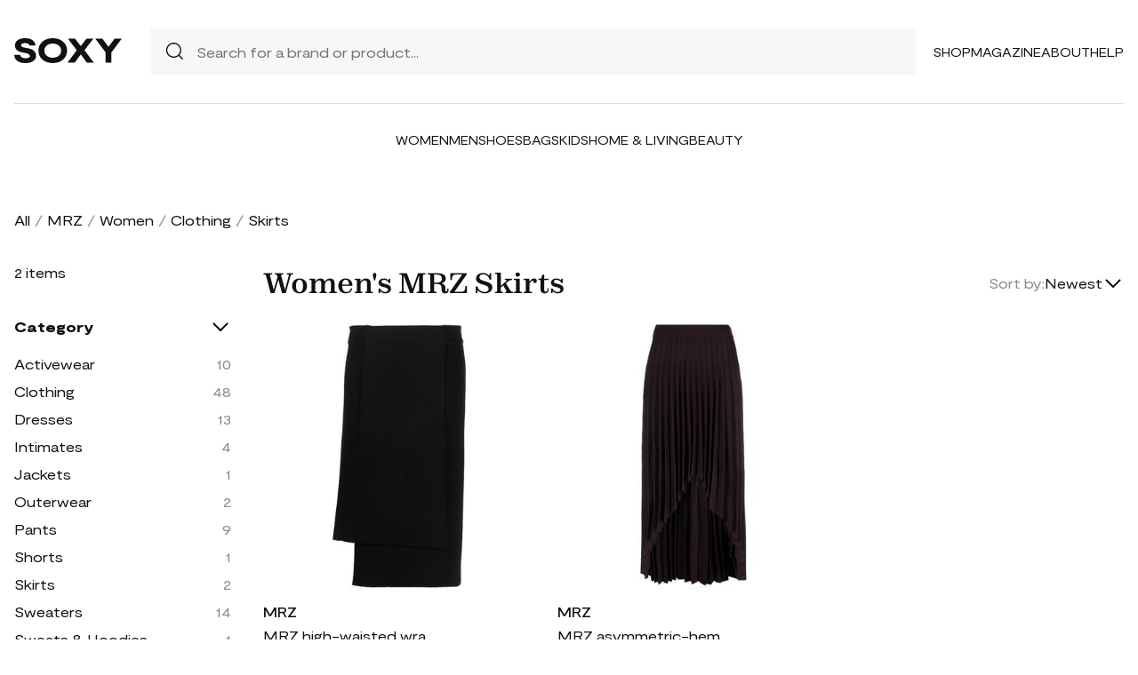

--- FILE ---
content_type: text/html; charset=UTF-8
request_url: https://soxy.com/shop/womens-mrz-skirts
body_size: 5477
content:
<!DOCTYPE html>
<html lang="en">

<head>
    <meta charset="utf-8">
    <meta name="viewport" content="width=device-width" />
    <title>Women&#039;s MRZ Skirts - Best Deals You Need To See</title>
                    <meta name="description"
            content="Shop Women&#039;s MRZ Skirts at up to 40-70% off. Get the best deals for Women&#039;s MRZ Skirts and save. Get Women&#039;s MRZ Skirts on sale today">
                <meta name="csrf-token" content="5zfqJEUHbXlEkdpH9VQlc9bfbfVqWk1H20ngU2BM">
        <meta name="viewport" content="width=device-width" />
    <link rel="stylesheet" href="https://soxy.com/soxy2/styles/fonts.css?v=6967e7838e507">
    <link rel="stylesheet" href="https://soxy.com/soxy2/styles/style.css?v=6967e7838e50c">
    <link rel="stylesheet" href="https://soxy.com/soxy2/styles/header.css?v=6967e7838e510">
    <link rel="stylesheet" href="https://soxy.com/soxy2/styles/footer.css?v=6967e7838e513">
        <link rel="stylesheet" href="https://soxy.com/soxy2/styles/category.css?v=1.1">
    <link rel="stylesheet" href="https://soxy.com/soxy2/styles/theme.css?v=6967e7838e519">
        <!-- Google Tag Manager -->
    <script>
        (function(w,d,s,l,i){
            w[l]=w[l]||[];
            w[l].push({'gtm.start': new Date().getTime(),event:'gtm.js'});
            var f=d.getElementsByTagName(s)[0],
                j=d.createElement(s),
                dl=l!='dataLayer'?'&l='+l:'';
            j.async=true;
            j.src='https://www.googletagmanager.com/gtm.js?id='+i+dl;
            f.parentNode.insertBefore(j,f);
        })(window,document,'script','dataLayer', "GTM-NDJNM6D");
    </script>
    <!-- End Google Tag Manager -->
    <script>
        var userCode =
            '6967e7835bc62s9';
        var statUrl = '/product/catch/out';
    </script>
    <style>
        #brandsNav {
            max-height: 250px !important;
        }
    </style>
<link rel="icon" type="image/x-icon" href="/favicon.ico">
<style>
     .mobile-top-text {
    background: #f0efed;
    color: #111;
    font-size: 11px;
    font-weight: 400;
    line-height: 29px;
    margin: 0;
    padding: 5px 15px;
    text-align: center;
}
@media screen and (max-width: 576px) {
  .mobile-top-text {
        line-height: 18px;
    }
}
</style>
<meta name="shareasale" content="GSOWIFBBSOWOFI4245935" />
</head>

<body>
   
    <header class="header">
        <div class="header-wrapper desktop">
            <div class="first-part">
                <a href="/"><img class="header-logo" src="https://soxy.com/soxy2/assets/icons/logo.svg"></a>
                <div class="header-search">
                    <div class="search-icon">
                        <img src="https://soxy.com/soxy2/assets/icons/searh.svg" />
                    </div>
                    <form action="/search" method="get" style="width: 100%;">
                        <input name="q" type="text" placeholder="Search for a brand or product...">
                    </form>
                </div>
                <div class="header-navigation">
                    <nav>
                        <div class="navigation-wrapper">
                            <a href="/shop" class="navigation-item">Shop</a>
                            <a href="/blogs" class="navigation-item">Magazine</a>
                            <a href="/blogs/about/" class="navigation-item">About</a>
                            <a href="/help" target="_blank" class="navigation-item">Help</a>
                        </div>
                    </nav>
                    <div class="navigation-bag" style="display:none;">
                        <img id="navigation-bag" src="https://soxy.com/soxy2/assets/icons/bag.svg" />
                        <div id="count-items-in-cart">
                            <span></span>
                        </div>
                        <div id="cart-background"></div>
                    </div>

                </div>
            </div>
            <div class="separator"></div>
            <div class="second-part">
                <div class="header-categories">
                    <a href="/shop/women" class="navigation-item">Women</a>
                    <a href="/shop/men" class="navigation-item">Men</a>
                    <a href="/shop/womens-shoes" class="navigation-item">Shoes</a>
                    <a href="/shop/womens-bags" class="navigation-item">Bags</a>
                    <a href="/shop/kids" class="navigation-item">Kids</a>
                    <a href="/shop/home-living" class="navigation-item">Home & Living</a>
                    <a href="/shop/womens-beauty-products" class="navigation-item">Beauty</a>
                  
                   
                </div>
            </div>
        </div>
        <div class="mobile">

            <div class="logo">
                <img src="https://soxy.com/soxy2/assets/icons/mobile-logo.svg" alt="mobile-logo">
            </div>
            <div style="display:none;" class="bag" id="mobile-bag">
                <img src="https://soxy.com/soxy2/assets/icons/bag.svg" alt="">
            </div>
            <div class="menu-and-search">
                <div class="menu">
                    <input type="checkbox" class="menu-checkbox" id="open-mobile-menu">
                    <div class="menu-toggle"></div>
                    <div class="menu-content"></div>
                </div>
                <div class="search" style="display:none;">
                    <img src="https://soxy.com/soxy2/assets/icons/searh.svg" alt="">
                </div>
            </div>
        </div>
        <div class="cart-container closed" id="cart-container" >
            <p class="cart-header">YOUR CART <span id="cart-items-count"></span></p>
            <div id="cart-items"></div>
            <div class="cart-total">
                <p>TOTAL</p>
                <p id="cart-total-price"></p>
            </div>
            <a id="cart-proceed-to-checkout" href="https://soxy.com/checkout" class="button">Proceed to checkout</a>
            <br />
            <a id="cart-proceed-to-checkout" href="https://soxy.com/cart" class="button">View cart</a>
        </div>
        <div id="mobile-menu" class="mobile closed">
            <div class="close-menu-wrapper">
                <img src="https://soxy.com/soxy2/assets/icons/menu-close.svg" class="close-mobile-menu"
                    id="close-mobile-menu">
            </div>
            <div class="logo">
                <img src="https://soxy.com/soxy2/assets/icons/mobile-logo.svg" alt="mobile-logo">
            </div>
            <div class="mobile-navigation">
                <a href="/shop" class="navigation-item">Shop</a>
                <a href="/blogs" class="navigation-item">Magazine</a>
                <a href="/blogs/about/" class="navigation-item">About</a>
                <a href="/help" class="navigation-item">Help</a>
            </div>
            <div class="separator"></div>
            <div class="header-categories">
                <a href="/shop/women" class="navigation-item">Women</a>
                <a href="/shop/men" class="navigation-item">Men</a>
                <a href="/shop/womens-shoes" class="navigation-item">Shoes</a>
                <a href="/shop/womens-bags" class="navigation-item">Bags</a>
                <a href="/shop/kids" class="navigation-item">Kids</a>
                <a href="/shop/home-living" class="navigation-item">Home & Living</a>
                <a href="/shop/womens-beauty-products" class="navigation-item">Beauty</a>
                <a href="/shop/kids" class="navigation-item">Kids</a>
                <a href="/brands" class="navigation-item">Brands</a>
            </div>
        </div>
    </header>
        <div class="page-wrapper">
        <div>
            <div class="categories-name desktop">
                                                                                        <p><a href="/shop">All</a></p>
                            <span>/</span>
                                                                                                <p><a href="/shop/mrz">MRZ</a></p>
                            <span>/</span>
                                                                                                <p><a href="/shop/womens-mrz">Women</a></p>
                            <span>/</span>
                                                                                                <p><a href="/shop/womens-mrz-clothing">Clothing</a></p>
                            <span>/</span>
                                                                                                <p class="active">Skirts</p>
                                                                                </div>
                <div class="categories-content">
                    <div class="categories-filter" id="categories-filter">
                        <div class="count-of-products desktop" ><span>2</span> items</div>
                        <div style="display:none;" class="applied-filters filter-group desktop">
                            <p class="filter-title">Applied filters</p>
                            <div class="applied-filters-content" id="applied-filters-content"></div>
                        </div>
                        <div class="mobile">
                            <div class="filter-title">
                                <p>Filter</p>
                                <img id="close-filters" src="/soxy2/assets/icons/cross.svg">
                            </div>
                        </div>
                        <div class="accessories filter-group filter-with-count filter-category">
                            <p class="filter-title filter-with-hiding">
                                <span>Category</span>
                                <img src="/soxy2/assets/icons/chevron-down.svg" alt="chevron-down" />
                            </p>
                            <div class="filter-group-content" id="categoriesList">
                                                                                                                                                                                                                                        <div class="filtering-group ">
                                                    <p class="name"> <a
                                                            class="clink "
                                                            href="/shop/womens-mrz-activewear">
                                                            Activewear
                                                        </a></p>
                                                                                                            <p class="count" style="display:none;">10</p>
                                                                                                    </div>
                                                                                            <div class="filtering-group ">
                                                    <p class="name"> <a
                                                            class="clink "
                                                            href="/shop/womens-mrz-clothing">
                                                            Clothing
                                                        </a></p>
                                                                                                            <p class="count" style="display:none;">48</p>
                                                                                                    </div>
                                                                                            <div class="filtering-group ">
                                                    <p class="name"> <a
                                                            class="clink "
                                                            href="/shop/womens-mrz-dresses">
                                                            Dresses
                                                        </a></p>
                                                                                                            <p class="count" style="display:none;">13</p>
                                                                                                    </div>
                                                                                            <div class="filtering-group ">
                                                    <p class="name"> <a
                                                            class="clink "
                                                            href="/shop/womens-mrz-intimates">
                                                            Intimates
                                                        </a></p>
                                                                                                            <p class="count" style="display:none;">4</p>
                                                                                                    </div>
                                                                                            <div class="filtering-group ">
                                                    <p class="name"> <a
                                                            class="clink "
                                                            href="/shop/womens-mrz-jackets">
                                                            Jackets
                                                        </a></p>
                                                                                                            <p class="count" style="display:none;">1</p>
                                                                                                    </div>
                                                                                            <div class="filtering-group ">
                                                    <p class="name"> <a
                                                            class="clink "
                                                            href="/shop/womens-mrz-outerwear">
                                                            Outerwear
                                                        </a></p>
                                                                                                            <p class="count" style="display:none;">2</p>
                                                                                                    </div>
                                                                                            <div class="filtering-group ">
                                                    <p class="name"> <a
                                                            class="clink "
                                                            href="/shop/womens-mrz-pants">
                                                            Pants
                                                        </a></p>
                                                                                                            <p class="count" style="display:none;">9</p>
                                                                                                    </div>
                                                                                            <div class="filtering-group ">
                                                    <p class="name"> <a
                                                            class="clink "
                                                            href="/shop/womens-mrz-shorts">
                                                            Shorts
                                                        </a></p>
                                                                                                            <p class="count" style="display:none;">1</p>
                                                                                                    </div>
                                                                                            <div class="filtering-group ">
                                                    <p class="name"> <a
                                                            class="clink  active "
                                                            href="/shop/womens-mrz-skirts">
                                                            Skirts
                                                        </a></p>
                                                                                                            <p class="count" style="display:none;">2</p>
                                                                                                    </div>
                                                                                            <div class="filtering-group ">
                                                    <p class="name"> <a
                                                            class="clink "
                                                            href="/shop/womens-mrz-sweaters">
                                                            Sweaters
                                                        </a></p>
                                                                                                            <p class="count" style="display:none;">14</p>
                                                                                                    </div>
                                                                                            <div class="filtering-group ">
                                                    <p class="name"> <a
                                                            class="clink "
                                                            href="/shop/womens-mrz-sweats-hoodies">
                                                            Sweats &amp; Hoodies
                                                        </a></p>
                                                                                                            <p class="count" style="display:none;">1</p>
                                                                                                    </div>
                                                                                            <div class="filtering-group ">
                                                    <p class="name"> <a
                                                            class="clink "
                                                            href="/shop/womens-mrz-swimwear">
                                                            Swimwear
                                                        </a></p>
                                                                                                            <p class="count" style="display:none;">6</p>
                                                                                                    </div>
                                                                                            <div class="filtering-group ">
                                                    <p class="name"> <a
                                                            class="clink "
                                                            href="/shop/womens-mrz-tops">
                                                            Tops
                                                        </a></p>
                                                                                                            <p class="count" style="display:none;">5</p>
                                                                                                    </div>
                                                                                                                        
                                                            </div>
                        </div>
                        <form id="filters-form" method="post">
                            <input type="hidden" id="fcolors" name="colors" />
                            <input type="hidden" id="fstores" name="stores" />
                            <div class="brands filter-group filter-with-count">
                                <p class="filter-title filter-with-hiding">
                                    <span>Brands</span>
                                    <img src="/soxy2/assets/icons/chevron-down.svg" alt="chevron-down" />
                                </p>
                                <div>
                                    <div class="brands-search">
                                        <img src="/soxy2/assets/icons/searh.svg" alt="search">
                                        <input id="searchBrand" type="text" placeholder="Search">
                                    </div>
                                    <div class="filter-group-content" id="brandsNav"></div>
                                </div>
                            </div>
                            <div class="colors filter-group filter-with-checkbox">
                                <p class="filter-title filter-with-hiding">
                                    <span>Colors</span>
                                    <img src="/soxy2/assets/icons/chevron-down.svg" alt="chevron-down" />
                                </p>
                                <div id="colorsList" class="filter-form"></div>
                            </div>
                            <div class="stories filter-group filter-with-checkbox">
                                <p class="filter-title filter-with-hiding">
                                    <span>Stores</span>
                                    <img src="/soxy2/assets/icons/chevron-down.svg" alt="chevron-down" />
                                </p>
                                <div id="storesList" class="filter-form"></div>
                            </div>
                        </form>
                    </div>
                    <div class="categories-products" id="categories-products">
                        <h1 class="mobile ctitle">Women&#039;s MRZ Skirts</h1>
                        <div class="categories-title">
                            <h1 class="desktop ctitle">Women&#039;s MRZ Skirts</h1>
                            <div class="mobile">
                                <div class="mobile-filter" id="mobile-filter">
                                    <img src="/soxy2/assets/icons/filter.svg" alt="filter">
                                    <p>Filter (<span id="filters-count">3</span>)</p>
                                </div>
                            </div>
                            <div class="categories-sorting">
                                <input type="hidden" id="filters-sort" value="newest" />
                                <p>Sort by:</p>
                                <div class="sorting-variants" id="sorting-variants">
                                    <p class="sorting-value">
                                                                                        Newest
                                                                            </p>
                                    <img src="/soxy2/assets/icons/chevron-down.svg">
                                </div>
                                <div class="sorting-dropdown-wrapper" id="sorting-dropdown-wrapper">
                                    <div class="sorting-dropdown">
                                        <a href="https://soxy.com/shop/womens-mrz-skirts?sort=low" class="sorting-link">Lowest Price</a>
                                        <a href="https://soxy.com/shop/womens-mrz-skirts?sort=high" class="sorting-link">Highest Price</a>
                                        <a href="https://soxy.com/shop/womens-mrz-skirts?sort=newest" class="sorting-link">Newest</a>
                                    </div>
                                </div>
                            </div>
                        </div>
                        <div class="items-count mobile" ><span>2</span> <span>items</span></div>
                        <div class="mobile">
                            <div class="applied-filters filter-group">
                                <div class="applied-filters-content selected-filters" id="mobile-applied-filters-content">
                                </div>
                            </div>
                        </div>
                        <div class="category-products" id="category-products">
                            <script type="application/ld+json">
    {
      "@context": "https://schema.org",
      "@type": "Product",
      "description": "high-waisted wrap skirt from MRZ featuring black, virgin wool, wrap design, high-waisted, concealed front fastening, straight hem and mid-length.",
      "name": "MRZ high-waisted wrap skirt - Black",
      "brand": {"@type": "Brand", "name": "MRZ"},
      "color": "Black",
      "image": "https://img.devstage.pp.ua/original/mrz-high-waisted-wrap-skirt-black.jpg",
      "sku": "4399600",
      "url": "/product/mrz-high-waisted-wrap-skirt-black",
      "offers": {
        "@type": "Offer",
        "name": "MRZ high-waisted wrap skirt - Black",
        "description": "high-waisted wrap skirt from MRZ featuring black, virgin wool, wrap design, high-waisted, concealed front fastening, straight hem and mid-length.",
        "url": "/product/mrz-high-waisted-wrap-skirt-black",
        "availability": "https://schema.org/InStock",
        "price": "250.00",
        "priceCurrency": "USD",
        "itemCondition": "https://schema.org/NewCondition"
      }
    }
</script>
        <div class="category-products-item">
        <div class="heart-wrapper" style="display:none;">
            <img src="https://soxy.com/soxy2/assets/icons/heart.svg" alt="heart">
        </div>
        <a href="/product/mrz-high-waisted-wrap-skirt-black"  class="pr-out product-image farfetch_out">
            <div class="product-image__wrapper">
                <img class="category-product__image"
                     loading="lazy"
                     src="https://img.devstage.pp.ua/original/mrz-high-waisted-wrap-skirt-black.jpg"
                     alt="MRZ high-waisted wrap skirt - Black"
                     class="product-image">
            </div>
        </a>
        <p class="author"><a href="/shop/mrz">MRZ</a></p>
        <p><a id="Buy_Direct_Button_Collection" class="pr-out one_line_text farfetch_out" data-trigger="collection"   href="/product/mrz-high-waisted-wrap-skirt-black">MRZ high-waisted wrap skirt - Black</a></p>
                        <p class="price">$250.00&nbsp;<span
            class="text-decoration-line-through">$500.00</span></p>
            
    </div>
            <script type="application/ld+json">
    {
      "@context": "https://schema.org",
      "@type": "Product",
      "description": "cedar brown virgin wool fully pleated elasticated waistband asymmetric hem mid-length",
      "name": "MRZ asymmetric-hem pleated skirt - Purple",
      "brand": {"@type": "Brand", "name": "MRZ"},
      "color": "Purple",
      "image": "https://img.devstage.pp.ua/original/mrz-asymmetric-hem-pleated-skirt-purple.jpg",
      "sku": "9863153",
      "url": "/product/mrz-asymmetric-hem-pleated-skirt-purple",
      "offers": {
        "@type": "Offer",
        "name": "MRZ asymmetric-hem pleated skirt - Purple",
        "description": "cedar brown virgin wool fully pleated elasticated waistband asymmetric hem mid-length",
        "url": "/product/mrz-asymmetric-hem-pleated-skirt-purple",
        "availability": "https://schema.org/InStock",
        "price": "364.00",
        "priceCurrency": "USD",
        "itemCondition": "https://schema.org/NewCondition"
      }
    }
</script>
        <div class="category-products-item">
        <div class="heart-wrapper" style="display:none;">
            <img src="https://soxy.com/soxy2/assets/icons/heart.svg" alt="heart">
        </div>
        <a href="/product/mrz-asymmetric-hem-pleated-skirt-purple"  class="pr-out product-image farfetch_out">
            <div class="product-image__wrapper">
                <img class="category-product__image"
                     loading="lazy"
                     src="https://img.devstage.pp.ua/original/mrz-asymmetric-hem-pleated-skirt-purple.jpg"
                     alt="MRZ asymmetric-hem pleated skirt - Purple"
                     class="product-image">
            </div>
        </a>
        <p class="author"><a href="/shop/mrz">MRZ</a></p>
        <p><a id="Buy_Direct_Button_Collection" class="pr-out one_line_text farfetch_out" data-trigger="collection"   href="/product/mrz-asymmetric-hem-pleated-skirt-purple">MRZ asymmetric-hem pleated skirt - Purple</a></p>
                        <p class="price">$364.00&nbsp;<span
            class="text-decoration-line-through">$606.00</span></p>
            
    </div>
                        </div>
                                            </div>
                </div>
            </div>
        </div>
        <footer class="footer" id="footer">
        <div class="footer-wrapper">
            <div>
                <img class="footer-logo" src="https://soxy.com/soxy2/assets/icons/footer-logo.svg" alt="footer logo">
                <p class="subscribe-text">Subscribe to our newsletter</p>
                <div class="subscribe-input-wrapper">
                    <input type="text" placeholder="Insert your email">
                    <button>Subscribe</button>
                </div>
            </div>
            <div>
                <nav class="footer-navigation">
                    <div>
                        <p class="footer-navigation-title">Shop</p>
                        <p class="footer-navigation-item"><a class="nav-link d-inline" href="/shop">Home</a></p>
                        <p class="footer-navigation-item"><a class="nav-link d-inline" href="/shop/men">Shop
                                Men's</a></p>
                        <p class="footer-navigation-item"><a class="nav-link d-inline" href="/shop/women">Shop
                                Women's</a></p>
                             <p class="footer-navigation-item"><a class="nav-link d-inline" href="/shop/kids">Shop
                                Kids</a></p>
                        <p class="footer-navigation-item"><a class="nav-link d-inline" href="/shop/home-living">Shop
                                Home & Living</a></p>
                    </div>
                    <div>
                        <p class="footer-navigation-title">Company</p>
                        <p class="footer-navigation-item"><a class="nav-link d-inline"
                                href="/blogs/about/">About Us </a></p>
                        <p class="footer-navigation-item"><a class="nav-link d-inline" target="_blank"
                                href="/help/4/9-what-is-the-shipping-policy">Shipping Policy </a></p>
                        <p class="footer-navigation-item"><a class="nav-link d-inline" target="_blank"
                                href="/help/4/8-return-policy">Return Policy </a></p>
                        <p class="footer-navigation-item"><a class="nav-link d-inline"
                                href="https://soxy.com/terms">Terms of Service</a></p>
                        <p class="footer-navigation-item"><a class="nav-link d-inline"
                                href="https://soxy.com/privacy">Privacy Policy</a></p>
                        <p class="footer-navigation-item"><a class="nav-link d-inline"
                                href="/blogs/contact-us/">Contact Us</a></p>
                    </div>
                    <div>
                        <p class="footer-navigation-title">Contact</p>
                        <p class="footer-navigation-item"><a class="nav-link d-inline"
                                href="mailto: help@soxy.com">help@soxy.com</a></p>
                    </div>
                </nav>
            </div>
        </div>
    </footer>

    <script src="https://soxy.com/soxy2/js/jquery-3.7.0.min.js"></script>
    <script src="https://soxy.com/soxy2/js/jquery.blockUI.js?v=6967e7838e61f"></script>
    <script src="https://soxy.com/soxy2/js/equalize.js?v=6967e7838e623"></script>
    <script src="https://soxy.com/soxy2/js/app.js?v=6967e7838e627"></script>
    <script src="https://soxy.com/soxy2/scripts/header.js?v=6967e7838e648"></script>
            <script>
            var currentUrl = '/shop/womens-mrz-skirts';
            var brands_filter = {"category_id":["IN",[60]]};
            var url_prefix = 'womens-';
            var url_suffix = '-skirts';
            var filters = {"brand_id":5021,"category_id":["IN",[60]]};
            var currentPage = 1;
            var isAuth = '';
            var categories_products_filter = {"brand_id":5021};
        </script>
        <script src="https://soxy.com/soxy2/js/collection.js?v=6967e7838e474"></script>
        <script src="https://soxy.com/soxy2/scripts/categories-scripts.js?v=6967e7838e48d"></script>
        <script src="https://soxy.com/soxy2/scripts/heart-wrappers.js?v=6967e7838e491"></script>
    </body>

</html>
